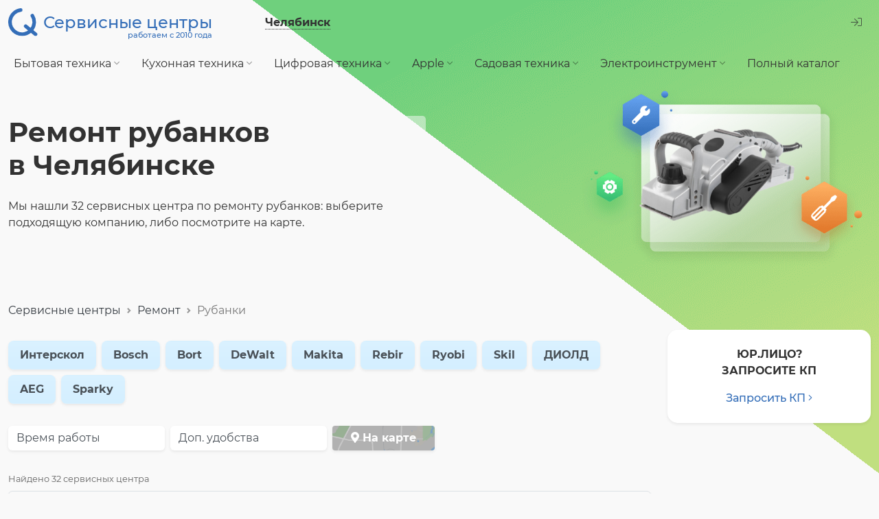

--- FILE ---
content_type: text/html; charset=UTF-8
request_url: https://chelyabinsk.service-centers.ru/jack-plane
body_size: 9000
content:
<!DOCTYPE html><html lang="ru"><head><link rel="preload" href="https://static.service-centers.ru/build/montserrat-v15-latin_cyrillic-regular.woff2" as="font" type="font/woff2" crossorigin="anonymous"><link rel="preload" href="https://static.service-centers.ru/build/montserrat-v15-latin_cyrillic-500.woff2" as="font" type="font/woff2" crossorigin="anonymous"><link rel="preload" href="https://static.service-centers.ru/build/montserrat-v15-latin_cyrillic-700.woff2" as="font" type="font/woff2" crossorigin="anonymous"><link rel="preload" href="https://static.service-centers.ru/build/fa-light-300.woff2" as="font" type="font/woff2" crossorigin="anonymous"><link rel="preload" href="https://static.service-centers.ru/build/fa-solid-900.woff2" as="font" type="font/woff2" crossorigin="anonymous"><title>Ремонт рубанков в Челябинске — цены, адреса сервисных центров</title><meta charset="UTF-8"><meta content="width=device-width, initial-scale=1.0" name="viewport"><meta name="description" content="Ремонт рубанков в Челябинске 🔷 Подробные цены, адреса сервисных центров, телефоны 🔷 Стоимость срочного ремонта рубанка. Выбирайте ближайший сервисный центр на карте или с помощью параметров: по времени работы, выезд курьера, бесплатная диагностика."><meta name="referrer" content="no-referrer-when-downgrade"><link rel="canonical" href="https://chelyabinsk.service-centers.ru/jack-plane"><style type="text/css">
        body {
            backdrop-filter: hue-rotate(279deg);
        }
    </style><link rel="stylesheet" href="https://static.service-centers.ru/build/listing-2a5970b1ed2fa3604725.css"><link rel="preload" href="https://static.service-centers.ru/build/listing-2a5970b1ed2fa3604725.css" as="style"><link rel="preload" href="https://static.service-centers.ru/build/listing-dbfe02af5a7730281055.js" as="script"><script type="text/javascript">(function(m,e,t,r,i,k,a){m[i]=m[i]||function(){(m[i].a=m[i].a||[]).push(arguments)}; m[i].l=1*new Date();k=e.createElement(t),a=e.getElementsByTagName(t)[0],k.async=1,k.src=r,a.parentNode.insertBefore(k,a)}) (window, document, "script", "https://mc.yandex.ru/metrika/tag.js", "ym"); ym(13764559, "init", { clickmap:true, trackLinks:true, accurateTrackBounce:true, webvisor:true }); </script><noscript><div><img src="https://mc.yandex.ru/watch/13764559" style="position:absolute; left:-9999px;" alt="" /></div></noscript><script defer src="https://static.service-centers.ru/build/listing-dbfe02af5a7730281055.js"></script><meta property="fb:app_id" content="958796790869491"><meta property="og:type" content="website"><meta property="og:url" content="https://chelyabinsk.service-centers.ru/jack-plane"><meta property="og:title" content="Ремонт рубанков в Челябинске — цены, адреса сервисных центров"><meta property="og:image" content="https://static.service-centers.ru/img/logo-250.png"><meta property="og:description" content="Ремонт рубанков в Челябинске 🔷 Подробные цены, адреса сервисных центров, телефоны 🔷 Стоимость срочного ремонта рубанка. Выбирайте ближайший сервисный центр на карте или с помощью параметров: по времени работы, выезд курьера, бесплатная диагностика."><link rel='dns-prefetch' href='//mc.yandex.ru'><link rel='dns-prefetch' href='//google-analytics.com'><link rel="dns-prefetch" href="//fonts.googleapis.com"><link rel="android-touch-icon" href="https://static.service-centers.ru/img/logo-250.png" /><link rel="shortcut icon" href="https://static.service-centers.ru/favicon.ico" type="image/png"></head><body data-now="1769030816" data-timezone="18000" ><div id="wrapper"><header><div id="topbar"><a id="brand" href="/"><img src="data:image/svg+xml,%3Csvg width='33' height='31' viewBox='0 0 33 31' fill='none' xmlns='http://www.w3.org/2000/svg'%3E%3Cpath d='M26.9487 8.24998C28.4976 10.7288 29.2002 13.6435 28.9508 16.5558C28.7014 19.4682 27.5134 22.2209 25.5655 24.4003C23.6177 26.5797 21.015 28.068 18.1488 28.6415C15.2826 29.215 12.3077 28.8428 9.6712 27.5807C7.03468 26.3187 4.879 24.235 3.52815 21.6428C2.1773 19.0507 1.70425 16.0901 2.18011 13.2061C2.65598 10.3221 4.05503 7.67043 6.16702 5.64966C8.279 3.62888 10.9898 2.34817 13.892 2M19.5 20L30.5 29' stroke='%23346EB8' stroke-width='4' stroke-linecap='round' stroke-linejoin='round'/%3E%3C/svg%3E%0A" alt="Сервисные центры в Челябинске" width="43" height="41"><span><span>&nbsp;</span>
                Сервисные центры
                <span>работаем с 2010 года</span></span></a><button type="button" data-url="/i/change-city?back=/jack-plane" id="change-city" data-modal="modal-city-change"><span>Челябинск</span></button><div class="ms-auto"><div class="dropdown"><button class="btn btn-link" type="button" id="login-menu-button" data-bs-toggle="dropdown" aria-expanded="false"><i class="fal fa-sign-in text-muted"></i></button><ul class="dropdown-menu" aria-labelledby="login-menu-button"><li><a href="/i/control" class="dropdown-item" rel="nofollow">Вход в личный кабинет</a></li><li><a href="/i/registration/step-one" class="dropdown-item" rel="nofollow">Добавить<span> сервис-центр</span></a></li></ul></div></div></div><nav id="topmenu" class="navbar navbar-expand-lg"><button class="navbar-toggler" type="button" data-bs-toggle="collapse" data-bs-target="#navbar-content" aria-controls="navbar-content" aria-expanded="false" aria-label="Toggle navigation"><span class="navbar-toggler-icon"></span></button><div class="collapse navbar-collapse" id="navbar-content"><ul class="navbar-nav" id="topmenu-nav"><li class="nav-item dropdown"><button type="button" class="nav-link" id="categories1-dropdown" data-bs-toggle="dropdown" aria-expanded="false">
        Бытовая техника <i class="fal fa-angle-down"></i></button><ul class="dropdown-menu" aria-labelledby="categories1-dropdown"><li><a class="dropdown-item" href="/tvs">Телевизоры</a></li><li><a class="dropdown-item" href="/washing-machines">Стиральные машины</a></li><li><a class="dropdown-item" href="/drying-machines">Сушильные машины</a></li><li><a class="dropdown-item" href="/vacuum-cleaners">Пылесосы</a></li><li><a class="dropdown-item" href="/air-conditioners">Кондиционеры</a></li><li><a class="dropdown-item" href="/water-heaters">Водонагреватели</a></li><li><a class="dropdown-item" href="/heating-boilers">Отопительные котлы</a></li></ul></li><li class="nav-item dropdown"><button type="button" class="nav-link" id="categories4-dropdown" data-bs-toggle="dropdown" aria-expanded="false">
        Кухонная техника <i class="fal fa-angle-down"></i></button><ul class="dropdown-menu" aria-labelledby="categories4-dropdown"><li><a class="dropdown-item" href="/refrigerators">Холодильники</a></li><li><a class="dropdown-item" href="/dishwashers">Посудомоечные машины</a></li><li><a class="dropdown-item" href="/microwave-ovens">Микроволновые печи</a></li><li><a class="dropdown-item" href="/coffee-machines">Кофемашины</a></li><li><a class="dropdown-item" href="/ovens">Духовые шкафы</a></li><li><a class="dropdown-item" href="/cooktops">Варочные панели</a></li><li><a class="dropdown-item" href="/stoves">Плиты</a></li><li><a class="dropdown-item" href="/blenders">Блендеры</a></li><li><a class="dropdown-item" href="/mincers">Мясорубки</a></li><li><a class="dropdown-item" href="/bread-makers">Хлебопечки</a></li><li><a class="dropdown-item" href="/mixers">Миксеры</a></li><li><a class="dropdown-item" href="/kettles">Чайники</a></li><li><a class="dropdown-item" href="/multivarka">Мультиварки</a></li><li><a class="dropdown-item" href="/food-processors">Кухонные комбайны</a></li></ul></li><li class="nav-item dropdown"><button type="button" class="nav-link" id="categories2-dropdown" data-bs-toggle="dropdown" aria-expanded="false">
        Цифровая техника <i class="fal fa-angle-down"></i></button><ul class="dropdown-menu" aria-labelledby="categories2-dropdown"><li><a class="dropdown-item" href="/notebooks">Ноутбуки</a></li><li><a class="dropdown-item" href="/desktops">Компьютеры</a></li><li><a class="dropdown-item" href="/monoblocks">Моноблоки</a></li><li><a class="dropdown-item" href="/monitors">Мониторы</a></li><li><a class="dropdown-item" href="/mobilephones">Телефоны</a></li><li><a class="dropdown-item" href="/tablets">Планшеты</a></li><li><a class="dropdown-item" href="/e-books">Электронные книги</a></li><li><a class="dropdown-item" href="/photocameras">Фотоаппараты</a></li><li><a class="dropdown-item" href="/camcorders">Видеокамеры</a></li></ul></li><li class="nav-item dropdown"><button type="button" class="nav-link" id="categories3-dropdown" data-bs-toggle="dropdown" aria-expanded="false">
        Apple <i class="fal fa-angle-down"></i></button><ul class="dropdown-menu" aria-labelledby="categories3-dropdown"><li><a class="dropdown-item" href="/iphone">iPhone</a></li><li><a class="dropdown-item" href="/ipad">iPad</a></li><li><a class="dropdown-item" href="/macbook">MacBook</a></li><li><a class="dropdown-item" href="/imac">iMac</a></li><li><a class="dropdown-item" href="/apple-watch">Apple Watch</a></li></ul></li><li class="nav-item dropdown"><button type="button" class="nav-link" id="categories5-dropdown" data-bs-toggle="dropdown" aria-expanded="false">
        Садовая техника <i class="fal fa-angle-down"></i></button><ul class="dropdown-menu" aria-labelledby="categories5-dropdown"><li><a class="dropdown-item" href="/lawn-trimmers">Газонокосилки</a></li><li><a class="dropdown-item" href="/pressure-washers">Автомойки</a></li><li><a class="dropdown-item" href="/chainsaws">Бензопилы</a></li><li><a class="dropdown-item" href="/cultivators">Культиваторы</a></li><li><a class="dropdown-item" href="/snow-plow">Снегоуборщики</a></li></ul></li><li class="nav-item dropdown"><button type="button" class="nav-link" id="categories6-dropdown" data-bs-toggle="dropdown" aria-expanded="false">
        Электроинструмент <i class="fal fa-angle-down"></i></button><ul class="dropdown-menu" aria-labelledby="categories6-dropdown"><li><a class="dropdown-item" href="/screwdrivers">Шуруповёрты</a></li><li><a class="dropdown-item" href="/perforators">Перфораторы</a></li><li><a class="dropdown-item" href="/drills">Дрели</a></li><li><a class="dropdown-item" href="/jigsaw">Электропилы</a></li><li><a class="dropdown-item" href="/grinding-machine">УШМ</a></li><li><a class="dropdown-item" href="/wall-chaser">Штроборезы</a></li><li><a class="dropdown-item" href="/air-compressors">Компрессоры</a></li></ul></li><li class="nav-item full"><a href="/categories" class="nav-link">Полный каталог</a></li></ul></div></nav><div id="listing-header" data-variant="C"><h1>Ремонт рубанков в&nbsp;Челябинске</h1><div id="top-text1">
                        
                        
                                    Мы нашли 32 сервисных центра по ремонту рубанков: выберите подходящую компанию, либо посмотрите на карте.
            </div><img src="https://static.service-centers.ru/img/bg-header-img.png" class="bg" alt="Ремонт"><img src="https://img3.service-centers.ru/media/cache/category_in_listing_transparent/images/category/289733cae682016a82.png" class="pic" alt="Ремонт рубанка"></div></header><div id="breadcrumbs"><nav aria-label="breadcrumb"><ol class="breadcrumb" itemscope itemtype="http://schema.org/BreadcrumbList"><li class="breadcrumb-item" itemprop="itemListElement" itemscope itemtype="http://schema.org/ListItem"><a href="/" itemprop="item">Сервисные центры</a><meta itemprop="position" content="1"><meta itemprop="name" content="Сервисные центры"></li><li class="breadcrumb-item" itemprop="itemListElement" itemscope itemtype="http://schema.org/ListItem"><a href="/categories" itemprop="item">Ремонт</a><meta itemprop="position" content="2"><meta itemprop="name" content="Ремонт"></li><li class="breadcrumb-item active" aria-current="page" itemprop="itemListElement" itemscope itemtype="http://schema.org/ListItem">
                    Рубанки
                    <meta itemprop="position" content="3"><meta itemprop="name" content="Рубанки"></li></ol></nav></div><div class="row"><main class="col-9"><div class="pb-0"><div class="nav" id="nav-not-popular-categories"></div><div class="nav" id="nav-manufacturers"><div class="nav-item me-2 mb-2"><a class="link" href="/jack-plane/interskol">Интерскол</a></div><div class="nav-item me-2 mb-2"><a class="link" href="/jack-plane/bosch">Bosch</a></div><div class="nav-item me-2 mb-2"><a class="link" href="/jack-plane/bort">Bort</a></div><div class="nav-item me-2 mb-2"><a class="link" href="/jack-plane/dewalt">DeWalt</a></div><div class="nav-item me-2 mb-2"><a class="link" href="/jack-plane/makita">Makita</a></div><div class="nav-item me-2 mb-2"><a class="link" href="/jack-plane/rebir">Rebir</a></div><div class="nav-item me-2 mb-2"><a class="link" href="/jack-plane/ryobi">Ryobi</a></div><div class="nav-item me-2 mb-2"><a class="link" href="/jack-plane/skil">Skil</a></div><div class="nav-item me-2 mb-2"><a class="link" href="/jack-plane/diold">ДИОЛД</a></div><div class="nav-item me-2 mb-2"><a class="link" href="/jack-plane/aeg">AEG</a></div><div class="nav-item me-2 mb-2"><a class="link" href="/jack-plane/sparky">Sparky</a></div></div></div><div class="row" id="nav-filters"><div class="col-12 col-lg-3"><div class="nav-item dropdown"><button class="nav-link" type="button" id="filterWorkingTimeDropdown" data-bs-toggle="dropdown" aria-expanded="false">
                    Время работы
              </button><ul class="dropdown-menu" aria-labelledby="filterWorkingTimeDropdown"><li><div class="dropdown-item"><div class="form-check"><input type="checkbox" autocomplete="off" class="filter-checkbox form-check-input"
                                data-name="work-before-10"
                                                                value="/jack-plane?work-before-10=1"
                                id="filter-work-before-10"
                            ><label for="filter-work-before-10">до 10:00</label></div></div></li><li><div class="dropdown-item"><div class="form-check"><input type="checkbox" autocomplete="off" class="filter-checkbox form-check-input"
                                data-name="work-after-19"
                                                                value="/jack-plane?work-after-19=1"
                                id="filter-work-after-19"
                            ><label for="filter-work-after-19">после 19:00</label></div></div></li><li><div class="dropdown-item"><div class="form-check"><input type="checkbox" autocomplete="off" class="filter-checkbox form-check-input"
                                data-name="24h"
                                                                value="/jack-plane?24h=1"
                                id="filter-24h"
                            ><label for="filter-24h">круглосуточно</label></div></div></li></ul></div></div><div class="col-12 col-lg-3"><div class="nav-item dropdown"><button class="nav-link" type="button" id="filterServicesDropdown" data-bs-toggle="dropdown" aria-expanded="false">
                    Доп. удобства
                </button><ul class="dropdown-menu" aria-labelledby="filterServicesDropdown"><li><div class="dropdown-item"><div class="form-check"><input type="checkbox" autocomplete="off" class="filter-checkbox form-check-input"
                                data-name="at-home"
                                                                value="/jack-plane?at-home=1"
                                id="filter-at-home"
                                ><label for="filter-at-home">выезд мастера</label></div></div></li><li><div class="dropdown-item"><div class="form-check"><input type="checkbox" autocomplete="off" class="filter-checkbox form-check-input"
                                data-name="has-delivery"
                                                                value="/jack-plane?has-delivery=1"
                                id="filter-has-delivery"
                                ><label for="filter-has-delivery">вызов курьера</label></div></div></li><li><div class="dropdown-item"><div class="form-check"><input type="checkbox" autocomplete="off" class="filter-checkbox form-check-input"
                                data-name="free-diagnostics"
                                                                value="/jack-plane?free-diagnostics=1"
                                id="filter-free-diagnostics"
                                ><label for="filter-free-diagnostics">бесплатная диагностика</label></div></div></li><li><div class="dropdown-item"><div class="form-check"><input type="checkbox" autocomplete="off" class="filter-checkbox form-check-input"
                                data-name="urgent"
                                                                value="/jack-plane?urgent=1"
                                id="filter-urgent"
                                ><label for="filter-urgent">срочный ремонт</label></div></div></li></ul></div></div><div class="col-12 col-lg-2"><div class="nav-item"><button id="map-button" data-modal="modal-map" data-url="/map/jack-plane/city" type="button"><i class="fas fa-map-marker-alt"></i> На карте
                </button></div></div></div><div id="modal-loading" class="d-none"><div class="bg"></div><div class="text"><i class="fal fa-spinner fa-spin"></i> Ищем подходящие сервисные центры.<br><small>секундочку...</small></div></div><div id="found-count">
                    Найдено 32 сервисных центра
                </div><div id="centers-container"><div class="ccard" data-url="/s/4kvm4zwskq68c8w8sogog4c4ckkcw0g"><div class="top-block"><div class="name-block"><a href="/s/4kvm4zwskq68c8w8sogog4c4ckkcw0g" class="name" target="_blank">BEMservice</a></div><div class="contacts"><a href="tel:+79080620879" class="open-phone js-click-phone d-none" data-url="/i/62998/click-phone">8 (908) 062-08-79</a><button type="button" class="js-click-phone hidden-phone " data-url="/i/62998/click-phone">8 (908) ХХХ-XX-XX</button></div></div><hr><ul class="services"><li>Ремонт рубанков всех производителей</li></ul><ul class="tags"><li  title="Возможно вызвать курьера для доставки техники в/из сервис-центр и обратно">вызов курьера</li></ul><hr><div class="addresses"><div class="address">
                Новоградский проспект 64/3
        <br><div class="work-time" data-schedule='{"mon":{"from":"10:00","to":"17:00"},"sat":{"from":"10:00","to":"13:00"},"sun":{"from":"10:00","to":"13:00"}}' data-time-comment="Среда выходной"></div></div></div></div><div class="ccard" data-url="/s/e9nzsqd9p9ssogkkgk8w8gg8swog480"><div class="top-block"><div class="name-block"><a href="/s/e9nzsqd9p9ssogkkgk8w8gg8swog480" class="name" target="_blank">ПрофРемонт Инструмента</a></div><div class="contacts"><a href="tel:+73517760106" class="open-phone js-click-phone d-none" data-url="/i/54594/click-phone">8 (351) 776-01-06</a><button type="button" class="js-click-phone hidden-phone " data-url="/i/54594/click-phone">8 (351) ХХХ-XX-XX</button></div></div><hr><ul class="services"><li>Ремонт рубанков всех брендов</li></ul><hr><div class="addresses"><div class="address">
                Проспект Победы 179
        <br><div class="work-time" data-schedule='{"mon":{"from":"08:00","to":"17:00"},"sat":{"from":"10:00","to":"16:00"}}' ></div></div></div></div><div class="ccard" data-url="/s/ixil168n72o808k8co8gwkggwk4g4kc"><div class="top-block"><div class="name-block"><a href="/s/ixil168n72o808k8co8gwkggwk4g4kc" class="name" target="_blank">Удачная Техника Сервис</a></div><div class="contacts"><a href="tel:+73512207405" class="open-phone js-click-phone d-none" data-url="/i/37692/click-phone">8 (351) 220-74-05</a><button type="button" class="js-click-phone hidden-phone " data-url="/i/37692/click-phone">8 (351) ХХХ-XX-XX</button></div></div><hr><ul class="services"><li>Ремонт рубанка любого бренда</li></ul><ul class="tags"><li title="Возможна оплата картами VISA и MasterCard">оплата картой</li><li  title="Возможен срочный ремонт, в том числе в присутствии клиента">срочный ремонт</li><li  title="Возможен выезд мастера на дом">выезд мастера</li></ul><hr><div class="addresses"><div class="address">
                ул. Молодогвардейцев д. 7/3
        <br><div class="work-time" data-schedule='{"mon":{"from":"09:00","to":"18:00"},"sat":{"from":"10:00","to":"16:00"}}' ></div></div><div class="address">
                Артиллерийская ул, дом № 111
        <br><div class="work-time" data-schedule='{"mon":{"from":"09:00","to":"18:00"}}' ></div></div></div></div><div class="ccard" data-url="/s/a0rx9u5c1a0wkk8cs0ck04wkkww0skw"><div class="top-block"><div class="name-block"><a href="/s/a0rx9u5c1a0wkk8cs0ck04wkkww0skw" class="name" target="_blank">РЭТ Сервис</a></div><div class="contacts"><a href="tel:+79000284528" class="open-phone js-click-phone d-none" data-url="/i/42805/click-phone">8 (900) 028-45-28</a><button type="button" class="js-click-phone hidden-phone " data-url="/i/42805/click-phone">8 (900) ХХХ-XX-XX</button></div></div><hr><ul class="services"><li>Ремонт рубанков всех брендов</li></ul><ul class="tags"><li  title="Возможен срочный ремонт, в том числе в присутствии клиента">срочный ремонт</li><li  title="Возможен выезд мастера на дом. Выезд осуществляеться только по категории телевизоры">выезд мастера</li><li  title="Предусмотрена бесплатная диагностика. Диагностика входит в стоимость ремонта"> бесплатная диагностика</li></ul><hr><div class="addresses"><div class="address">
                Трубников 41
        <br><div class="work-time" data-schedule='{"mon":{"from":"10:00","to":"19:00"},"sat":{"from":"10:00","to":"17:00"}}' ></div></div></div></div><div class="ccard" data-url="/s/3r1i5xnxqfeo8ok484coo4gkc8k8040"><div class="top-block"><div class="name-block"><a href="/s/3r1i5xnxqfeo8ok484coo4gkc8k8040" class="name" target="_blank">БензоЭлектроМастер</a></div><div class="contacts"><a href="tel:+79514489189" class="open-phone js-click-phone d-none" data-url="/i/24291/click-phone">8 (951) 448-91-89</a><button type="button" class="js-click-phone hidden-phone " data-url="/i/24291/click-phone">8 (951) ХХХ-XX-XX</button></div></div><hr><ul class="services"><li>Ремонт рубанков любых брендов</li></ul><noindex><ul class="tags"><li title="Возможна оплата картами VISA и MasterCard">оплата картой</li></ul></noindex><hr><div class="addresses"><div class="address">
                Цвиллинга, 61
        <br><div class="work-time" data-schedule='{"mon":{"from":"09:30","to":"18:00"},"sat":{"from":"09:30","to":"18:00"}}' data-time-comment="обед с 13-00 до 14-00"></div></div></div></div><div class="ccard" data-url="/s/lk0wpt5q7v4ck00k0ggks88cogogkg"><div class="top-block"><div class="name-block"><a href="/s/lk0wpt5q7v4ck00k0ggks88cogogkg" class="name" target="_blank">TheTochka</a></div><div class="contacts"><a href="tel:+79090770890" class="open-phone js-click-phone d-none" data-url="/i/57840/click-phone">8 (909) 077-08-90</a><button type="button" class="js-click-phone hidden-phone " data-url="/i/57840/click-phone">8 (909) ХХХ-XX-XX</button></div></div><hr><ul class="services"><li>Ремонт рубанков всех брендов</li></ul><noindex><ul class="tags"><li title="Возможна оплата картами VISA и MasterCard">оплата картой</li><li  title="Возможен срочный ремонт, в том числе в присутствии клиента">срочный ремонт</li><li  title="Возможен выезд мастера на дом. при ремонтекрупной бытовой техники">выезд мастера</li><li  title="Предусмотрена бесплатная диагностика"> бесплатная диагностика</li></ul></noindex><hr><div class="addresses"><div class="address">
                Свердловский проспект, 86
        <br><div class="work-time" data-schedule='{"mon":{"from":"10:00","to":"19:00"},"sat":{"from":"11:00","to":"18:00"},"sun":{"from":"11:00","to":"18:00"}}' data-time-comment="Без обеда и выходных"></div></div></div></div><div class="ccard" data-url="/s/c33czahxcmosoc448ocg44kk8owkg8o"><div class="top-block"><div class="name-block"><a href="/s/c33czahxcmosoc448ocg44kk8owkg8o" class="name" target="_blank">Соединение</a></div><div class="contacts"><a href="tel:+79000228610" class="open-phone js-click-phone d-none" data-url="/i/37377/click-phone">8 (900) 022-86-10</a><button type="button" class="js-click-phone hidden-phone " data-url="/i/37377/click-phone">8 (900) ХХХ-XX-XX</button></div></div><hr><ul class="services"><li>Ремонт рубанков любых брендов</li></ul><hr><div class="addresses"><div class="address">
                ул. 2-ая Дальняя, д.1
        <br><div class="work-time" data-schedule='{"mon":{"from":"09:00","to":"17:00"}}' ></div></div></div></div><div class="ccard" data-url="/s/jqgbiufmx1wo8gssc8gwgcw0ssoo40"><div class="top-block"><div class="name-block"><a href="/s/jqgbiufmx1wo8gssc8gwgcw0ssoo40" class="name" target="_blank">Бош-Урал</a></div><div class="contacts"><a href="tel:+79227091443" class="open-phone js-click-phone d-none" data-url="/i/24300/click-phone">8 (922) 709-14-43</a><button type="button" class="js-click-phone hidden-phone " data-url="/i/24300/click-phone">8 (922) ХХХ-XX-XX</button></div></div><hr><ul class="services"><li>Ремонт любых рубанков</li></ul><hr><div class="addresses"><div class="address">
                Свободы, 139
        <br><div class="work-time" data-schedule='[]' ></div></div></div></div><div class="ccard" data-url="/s/3z2h7r2xo1k4ooo48kgcc444gk08k4o"><div class="top-block"><div class="name-block"><a href="/s/3z2h7r2xo1k4ooo48kgcc444gk08k4o" class="name" target="_blank">Умелец</a></div><div class="contacts"><a href="tel:+73512525955" class="open-phone js-click-phone d-none" data-url="/i/24295/click-phone">8 (351) 252-59-55</a><button type="button" class="js-click-phone hidden-phone " data-url="/i/24295/click-phone">8 (351) ХХХ-XX-XX</button></div></div><hr><ul class="services"><li>Ремонт рубанков всех брендов</li></ul><hr><div class="addresses"><div class="address">
                Гагарина, 4
        <br><div class="work-time" data-schedule='[]' ></div></div></div></div><div class="ccard" data-url="/s/cesyrw616fww4c4kkkgskgos448g888"><div class="top-block"><div class="name-block"><a href="/s/cesyrw616fww4c4kkkgskgos448g888" class="name" target="_blank">Реал-Сервис</a></div><div class="contacts"><a href="tel:+73517936663" class="open-phone js-click-phone d-none" data-url="/i/24286/click-phone">8 (351) 793-66-63</a><button type="button" class="js-click-phone hidden-phone " data-url="/i/24286/click-phone">8 (351) ХХХ-XX-XX</button></div></div><hr><ul class="services"><li>Ремонт рубанков любых брендов</li></ul><hr><div class="addresses"><div class="address">
                Косарева, 2 к2
        <br><div class="work-time" data-schedule='{"mon":{"from":"09:00","to":"18:00"}}' data-time-comment="В пятницу с 9-00 до 16-00, без обеда"></div></div></div></div><div class="ccard" data-url="/s/rtwabms8okgkc8kg8o40gc0koscc0co"><div class="top-block"><div class="name-block"><a href="/s/rtwabms8okgkc8kg8o40gc0koscc0co" class="name" target="_blank">Экспресс</a></div><div class="contacts"><a href="tel:+73512154848" class="open-phone js-click-phone d-none" data-url="/i/24288/click-phone">8 (351) 215-48-48</a><button type="button" class="js-click-phone hidden-phone " data-url="/i/24288/click-phone">8 (351) ХХХ-XX-XX</button></div></div><hr><ul class="services"><li>Ремонт любых рубанков</li></ul><hr><div class="addresses"><div class="address">
                1 Пятилетки, 43а
        <br><div class="work-time" data-schedule='{"mon":{"from":"08:30","to":"17:00"}}' data-time-comment="без обеда"></div></div></div></div><div class="ccard" data-url="/s/b2nwlgeqrq8k0kwccocggoc08w844kg"><div class="top-block"><div class="name-block"><a href="/s/b2nwlgeqrq8k0kwccocggoc08w844kg" class="name" target="_blank">Ремзона</a></div><div class="contacts"><a href="tel:+79227507284" class="open-phone js-click-phone d-none" data-url="/i/24361/click-phone">8 (922) 750-72-84</a><button type="button" class="js-click-phone hidden-phone " data-url="/i/24361/click-phone">8 (922) ХХХ-XX-XX</button></div></div><hr><ul class="services"><li>Ремонт рубанков всех производителей</li></ul><noindex><ul class="tags"><li  title="Возможен срочный ремонт, в том числе в присутствии клиента">срочный ремонт</li><li  title="Предусмотрена бесплатная диагностика"> бесплатная диагностика</li></ul></noindex><hr><div class="addresses"><div class="address">
                ул. доватора,1гк1
        <br><div class="work-time" data-schedule='{"mon":{"from":"10:00","to":"18:00"}}' ></div></div></div></div><div class="ccard" data-url="/s/egwtj76go9sk0wocg408kwg8gko4gsg"><div class="top-block"><div class="name-block"><a href="/s/egwtj76go9sk0wocg408kwg8gko4gsg" class="name" target="_blank">БЛИЦ</a></div><div class="contacts"><a href="tel:+73517765128" class="open-phone js-click-phone d-none" data-url="/i/45365/click-phone">8 (351) 776-51-28</a><button type="button" class="js-click-phone hidden-phone " data-url="/i/45365/click-phone">8 (351) ХХХ-XX-XX</button></div></div><hr><ul class="services"><li>Ремонт рубанков всех производителей</li></ul><noindex><ul class="tags"><li title="Возможна оплата картами VISA и MasterCard">оплата картой</li><li  title="Возможен срочный ремонт, в том числе в присутствии клиента">срочный ремонт</li></ul></noindex><hr><div class="addresses"><div class="address">
                ул.Доватора, 16
        <br><div class="work-time" data-schedule='{"mon":{"from":"10:00","to":"20:00"},"same_time":true}' data-time-comment="Без, обеда."></div></div></div></div><div class="ccard" data-url="/s/8xrbd1v4va4gcwo8g4k08sow08ck88s"><div class="top-block"><div class="name-block"><a href="/s/8xrbd1v4va4gcwo8g4k08sow08ck88s" class="name" target="_blank">КМ</a></div><div class="contacts"><a href="tel:+79995850332" class="open-phone js-click-phone d-none" data-url="/i/45036/click-phone">8 (999) 585-03-32</a><button type="button" class="js-click-phone hidden-phone " data-url="/i/45036/click-phone">8 (999) ХХХ-XX-XX</button></div></div><hr><ul class="services"><li>Ремонт рубанков всех брендов</li></ul><hr><div class="addresses"><div class="address">
                Дегтярёва д.49
        <br><div class="work-time" data-schedule='{"mon":{"from":"11:00","to":"19:00"},"sat":{"from":"11:00","to":"18:00"}}' data-time-comment="в праздничные дни по предварительному звонку"></div></div></div></div><div class="ccard" data-url="/s/b00i2ijuyncoc004wgcgccow4048sck"><div class="top-block"><div class="name-block"><a href="/s/b00i2ijuyncoc004wgcgccow4048sck" class="name" target="_blank">Сервис на Ёлочной-15</a></div><div class="contacts"><a href="tel:+79226326588" class="open-phone js-click-phone d-none" data-url="/i/63523/click-phone">8 (922) 632-65-88</a><button type="button" class="js-click-phone hidden-phone " data-url="/i/63523/click-phone">8 (922) ХХХ-XX-XX</button></div></div><hr><ul class="services"><li>Ремонт рубанков любых брендов</li></ul><noindex><ul class="tags"><li  title="Возможен срочный ремонт, в том числе в присутствии клиента">срочный ремонт</li></ul></noindex><hr><div class="addresses"><div class="address">
                Ёлочная,15
        <br><div class="work-time" data-schedule='{"mon":{"from":"09:00","to":"22:00"}}' ></div></div></div></div><div class="ccard" data-url="/s/66ezcsx29m4owgs8ow44g8048ksw0k8"><div class="top-block"><div class="name-block"><a href="/s/66ezcsx29m4owgs8ow44g8048ksw0k8" class="name" target="_blank">Дом Инструмента</a></div><div class="contacts"><a href="tel:+73512388081" class="open-phone js-click-phone d-none" data-url="/i/22998/click-phone">8 (351) 238-80-81</a><button type="button" class="js-click-phone hidden-phone " data-url="/i/22998/click-phone">8 (351) ХХХ-XX-XX</button></div></div><hr><ul class="services"><li>Ремонт рубанков всех брендов</li></ul><noindex><ul class="tags"><li  title="Возможен срочный ремонт, в том числе в присутствии клиента">срочный ремонт</li><li  title="Возможно вызвать курьера для доставки техники в/из сервис-центр и обратно">вызов курьера</li></ul></noindex><hr><div class="addresses"><div class="address">
                Харлова 2
        <br><div class="work-time" data-schedule='{"mon":{"from":"09:30","to":"18:30"},"sat":{"from":"10:00","to":"14:00"},"sun":{"from":"10:00","to":"13:00"}}' ></div></div></div></div><div class="ccard" data-url="/s/f18yeyat3o8c4gss4oosgw044skow40"><div class="top-block"><div class="name-block"><a href="/s/f18yeyat3o8c4gss4oosgw044skow40" class="name" target="_blank">ЭЛБИ-сервис</a></div><div class="contacts"><a href="tel:+73512114505" class="open-phone js-click-phone d-none" data-url="/i/43058/click-phone">8 (351) 211-45-05</a><button type="button" class="js-click-phone hidden-phone " data-url="/i/43058/click-phone">8 (351) ХХХ-XX-XX</button></div></div><hr><ul class="services"><li>Ремонт рубанков Интерскол и ещё 4 бренда</li></ul><hr><div class="addresses"><div class="address">
                ул. Машиностроителей, 1/1
        <br><div class="work-time" data-schedule='{"mon":{"from":"09:00","to":"18:00"}}' ></div></div></div></div><div class="ccard" data-url="/s/4z3h6ul49ds0w80cocwoww8swk488w4"><div class="top-block"><div class="name-block"><a href="/s/4z3h6ul49ds0w80cocwoww8swk488w4" class="name" target="_blank">Эксперт Сервис</a></div><div class="contacts"><a href="tel:+73517403189" class="open-phone js-click-phone d-none" data-url="/i/24305/click-phone">8 (351) 740-31-89</a><button type="button" class="js-click-phone hidden-phone " data-url="/i/24305/click-phone">8 (351) ХХХ-XX-XX</button></div></div><hr><ul class="services"><li>Ремонт рубанков любых брендов</li></ul><hr><div class="addresses"><div class="address">
                Северо-Крымская, 18А
        <br><div class="work-time" data-schedule='{"mon":{"from":"09:00","to":"18:00"}}' ></div></div></div></div><div class="ccard" data-url="/s/4l2usvz8xnac08kwkkgs0wcg4kkcwg0"><div class="top-block"><div class="name-block"><a href="/s/4l2usvz8xnac08kwkkgs0wcg4kkcwg0" class="name" target="_blank">Мастер плюс</a></div><div class="contacts"><a href="tel:+79222333668" class="open-phone js-click-phone d-none" data-url="/i/24310/click-phone">8 (922) 233-36-68</a><button type="button" class="js-click-phone hidden-phone " data-url="/i/24310/click-phone">8 (922) ХХХ-XX-XX</button></div></div><hr><ul class="services"><li>Ремонт рубанка любого бренда</li></ul><hr><div class="addresses"><div class="address">
                Свердловский проспект, 8
        <br><div class="work-time" data-schedule='[]' ></div></div></div></div><div class="ccard" data-url="/s/gj51rj0jgbw4wgwkgogskwgo0scwco8"><div class="top-block"><div class="name-block"><a href="/s/gj51rj0jgbw4wgwkgogskwgo0scwco8" class="name" target="_blank">Бригадир</a></div><div class="contacts"><a href="tel:+73512252481" class="open-phone js-click-phone d-none" data-url="/i/24301/click-phone">8 (351) 225-24-81</a><button type="button" class="js-click-phone hidden-phone " data-url="/i/24301/click-phone">8 (351) ХХХ-XX-XX</button></div></div><hr><ul class="services"><li>Ремонт любых рубанков</li></ul><hr><div class="addresses"><div class="address">
                Марченко, 26
        <br><div class="work-time" data-schedule='{"mon":{"from":"09:00","to":"19:00"},"sat":{"from":"10:00","to":"15:00"}}' ></div></div></div></div><div id="load-more"><button id="js-pagination-next" data-x="42144-33988-23010-25904-16440-36710-23945-16444-16442-16437-16438-16481-27869-27640-42745-15640-26685-16447-16450-16445">Показать ещё</button><span id="loading-more" class="d-none"><i class="fal fa-spinner fa-spin"></i> Загружается...</span></div></div></main><aside class="col-3"><div id="sidebar-enterprise"><div class="title">Юр.лицо?<br>Запросите КП</div><a href="/i/enterprise-offer-request" class="link">Запросить КП</a></div></aside></div><div id="linked"><div class="title">Что ещё отремонтировать</div><ul class="nav mb-4"><li class="nav-item"><a class="nav-link card p-2 me-2 mb-2" href="/perforators">Ремонт перфораторов</a></li><li class="nav-item"><a class="nav-link card p-2 me-2 mb-2" href="/jigsaw">Ремонт электропил</a></li><li class="nav-item"><a class="nav-link card p-2 me-2 mb-2" href="/drills">Ремонт дрелей</a></li><li class="nav-item"><a class="nav-link card p-2 me-2 mb-2" href="/welding-machine">Ремонт сварочных аппаратов</a></li></ul></div></div><footer><div class="container-xxl"><div class="row g-3"><div class="col-12 col-lg-3 mb-3 mb-lg-0"><div id="copy"><img src="data:image/svg+xml,%3Csvg width='33' height='31' viewBox='0 0 33 31' fill='none' xmlns='http://www.w3.org/2000/svg'%3E%3Cpath d='M26.9487 8.24998C28.4976 10.7288 29.2002 13.6435 28.9508 16.5558C28.7014 19.4682 27.5134 22.2209 25.5655 24.4003C23.6177 26.5797 21.015 28.068 18.1488 28.6415C15.2826 29.215 12.3077 28.8428 9.6712 27.5807C7.03468 26.3187 4.879 24.235 3.52815 21.6428C2.1773 19.0507 1.70425 16.0901 2.18011 13.2061C2.65598 10.3221 4.05503 7.67043 6.16702 5.64966C8.279 3.62888 10.9898 2.34817 13.892 2M19.5 20L30.5 29' stroke='%23999999' stroke-width='4' stroke-linecap='round' stroke-linejoin='round'/%3E%3C/svg%3E%0A" alt="Ремонт в сервисных центрах Челябинска" width="38" height="38"><div>Ремонт в сервисных центрах Челябинска</div></div><hr><div id="year">© 2010 — 2026</div><hr><ul class="list-unstyled"><li><a href="/about">О компании</a></li><li><a href="/terms">Пользовательское соглашение</a></li><li><a href="/oferta">Оферта</a></li><li><a href="/oferta-business">Оферта для Бизнес-пользователей</a></li><li><a href="/privacy-policy">Политика конфиденциальности</a></li><li><a href="/personal-data-policy">Политика обработки персональных данных</a></li></ul></div><div class="col-12 col-lg-2 mb-3 mb-lg-0 text-center"><img src="https://static.service-centers.ru/img/comodo_secure_52x63_transp.png" class="lazyload" width="52" height="63" alt="Это безопасный сайт" title="Это безопасный сайт, защищён сертификатом Comodo"></div><div class="col-12 col-lg-4 mb-3 mb-lg-0"><ul class="list-unstyled"><li><a href="/categories">Сервис-центры по виду техники</a></li><li><a href="/manufacturers">Сервис-центры по производителю</a></li><li><a href="/services">Сервисные услуги</a></li><li><a href="/questions">Вопросы-ответы по ремонту</a></li></ul><hr class="w-50"><ul class="list-unstyled"><li><a href="/feedback">Обратная связь</a></li></ul></div><div class="col-12 col-lg-3 mb-3 mb-lg-0"><ul class="list-unstyled"><li><a href="/i/control" rel="nofollow">Вход в личный кабинет</a></li><li><a href="/i/registration/step-one" rel="nofollow">Добавить<span> сервис-центр</span></a></li></ul></div></div></div></footer></body></html>